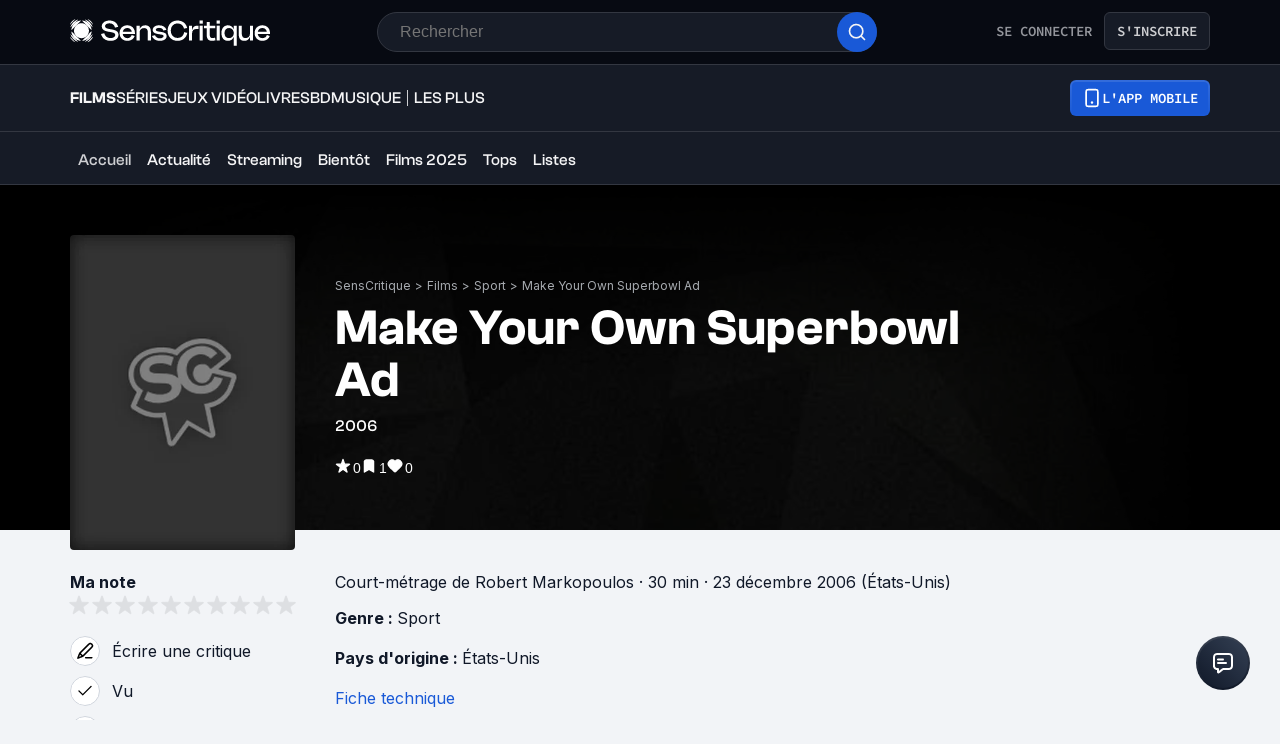

--- FILE ---
content_type: application/javascript; charset=UTF-8
request_url: https://www.senscritique.com/_next/static/chunks/5733.c7c797ad308a122a.js
body_size: 606
content:
"use strict";(self.webpackChunk_N_E=self.webpackChunk_N_E||[]).push([[5733],{85733:function(e,t,i){i.r(t);var r=i(85893),n=i(46710),o=i(41686),s=i(51736),l=i(58366);let a=(0,o.ZP)(s.Z).withConfig({componentId:"sc-5e40de0f-0"})(["margin-bottom:",";"],e=>{let{theme:t}=e;return t.gap.l});t.default=e=>{let{actors:t,isPremium:i=!1,seeMoreLink:o,seeMoreTag:s=null}=e,{t:c}=(0,n.$G)(),d=t.slice(0,6);return(0,r.jsx)(a,{isPremium:i,title:c("product.carousels.casting.title"),titleTag:"h2",seeMoreLabel:c("product.carousels.casting.seeMore"),seeMoreLink:o,seeMoreTag:s,nbItemsToShow:6,items:null==d?void 0:d.filter(e=>{var t;return null==e?void 0:null===(t=e.contact)||void 0===t?void 0:t.id}).map(e=>{var t;let n={...e.contact,role:e.role};return{key:null==n?void 0:null===(t=n.id)||void 0===t?void 0:t.toString(),node:(0,r.jsx)(l.Z,{contact:n,withRole:!0,isPremium:i,size:"casting"})}})})}},58366:function(e,t,i){var r=i(85893),n=i(46710),o=i(41664),s=i.n(o),l=i(41686),a=i(39669),c=i(12884),d=i(33800),u=i(93079),m=i(82052),h=i(58478);let g=l.ZP.div.withConfig({componentId:"sc-4d78f65e-0"})(["width:","px;"],e=>{let{size:t,theme:i}=e;return i.contactPosterSize[h.L9[t]].width}),p=l.ZP.div.withConfig({componentId:"sc-4d78f65e-1"})(["display:block;margin-top:",";a{font-weight:",";color:",";}"],e=>{let{theme:t}=e;return t.gap.s},e=>{let{theme:t}=e;return t.fontWeight.bold},e=>{let{isPremium:t,theme:i}=e;return t?i.colors.white:i.new.colors.text.textPrimary}),f=(0,l.ZP)(a.bZ).withConfig({componentId:"sc-4d78f65e-2"})(["color:",";display:block;margin-top:",";"],e=>{let{isPremium:t,theme:i}=e;return t?i.colors.white:i.new.colors.text.textSecondary},e=>{let{theme:t}=e;return t.gap.s}),v=(0,l.ZP)(u.Z).withConfig({componentId:"sc-4d78f65e-3"})(["color:",";font-weight:",";margin-top:",";"],e=>{let{theme:t}=e;return t.colors.greyChateau},e=>{let{theme:t}=e;return t.fontWeight.normal},e=>{let{theme:t}=e;return t.gap.xs});t.Z=e=>{let{contact:t,isVisible:i,size:o="m",titleTag:l="p",withDate:a=!1,withRole:u=!1,isPremium:h=!1}=e,{t:w}=(0,n.$G)("common"),{name:x,picture:Z,role:P,url:b,currentUserInfos:j}=new m.Z(t,w);return(0,r.jsxs)(g,{"data-testid":"contact-card",size:o,children:[(0,r.jsx)(s(),{href:b||"/",prefetch:!1,children:(0,r.jsx)(c.Z,{alt:x,className:x,isVisible:i,radiusSize:"ml",size:o,src:Z,dead:!!(null==t?void 0:t.dateOfDeath)})}),(0,r.jsx)(p,{isPremium:h,as:l,children:(0,r.jsx)(d.Z,{href:b,type:"secondary",prefetch:!1,size:"md",children:x})}),u&&P&&(0,r.jsx)(f,{size:"md",isPremium:h,children:P}),a&&(null==j?void 0:j.dateLiked)&&(0,r.jsx)(v,{className:"timestamp",date:null==j?void 0:j.dateLiked})]})}},12884:function(e,t,i){var r=i(85893),n=i(89755),o=i.n(n);i(67294);var s=i(41686),l=i(58478),a=i(11199);let c=s.ZP.div.withConfig({componentId:"sc-a3c6439f-0"})(["height:","px;overflow:hidden;border-radius:",";filter:",";"],e=>{let{height:t}=e;return t},e=>{let{noRadius:t,radiusSize:i,theme:r}=e;return t?0:r.radius[i]},e=>{let{dead:t}=e;return t?"grayscale(100%)":"none"});t.Z=e=>{let{alt:t,className:i="",isVisible:n=!1,noRadius:s=!1,radiusSize:d="m",size:u="m",src:m=null,dead:h=!1}=e,{height:g,width:p}=l.ZP.contactPosterSize[l.L9[u]],f=m?(0,a.B)(m,"".concat(p,"x").concat(g)):"https://media.senscritique.com/missing/212/150_200/missing.jpg";return(0,r.jsx)(c,{className:i,"data-srcname":f,"data-testid":"contact-poster",height:g,noRadius:s,radiusSize:d,dead:h,children:(0,r.jsx)(o(),{"data-cfstyle":"22222",alt:t,height:g,objectFit:"cover",priority:n||!1,src:f,width:p,style:{borderRadius:s?0:l.ZP.radius[d]}})})}}}]);